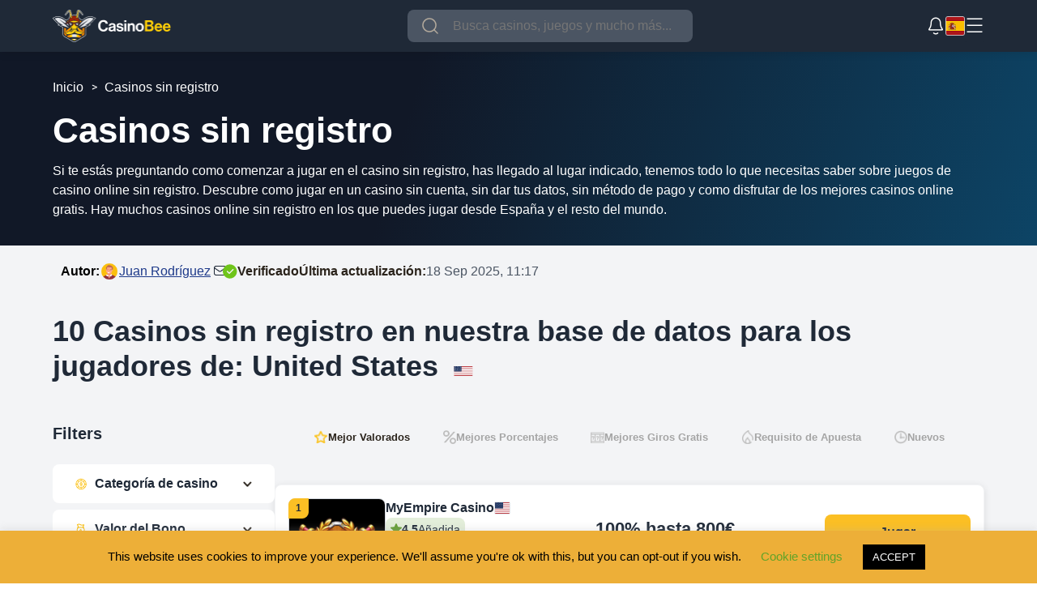

--- FILE ---
content_type: image/svg+xml
request_url: https://casinobee.com/es/wp-content/themes/casinobee/assets/img/icons/filters/casinos/payment-method.svg
body_size: 173
content:
<svg width="21" height="16" viewBox="0 0 21 16" xmlns="http://www.w3.org/2000/svg">
<path d="M18.643 0.743042H2.677C2.09962 0.743042 1.5459 0.972402 1.13763 1.38067C0.729362 1.78894 0.5 2.34267 0.5 2.92004L0.5 13.076C0.5 13.6534 0.729362 14.2072 1.13763 14.6154C1.5459 15.0237 2.09962 15.253 2.677 15.253H18.643C19.2204 15.253 19.7741 15.0237 20.1824 14.6154C20.5906 14.2072 20.82 13.6534 20.82 13.076V2.92004C20.82 2.34267 20.5906 1.78894 20.1824 1.38067C19.7741 0.972402 19.2204 0.743042 18.643 0.743042ZM19.368 13.076C19.368 13.2686 19.2915 13.4532 19.1554 13.5894C19.0192 13.7256 18.8345 13.802 18.642 13.802H2.677C2.48445 13.802 2.29979 13.7256 2.16364 13.5894C2.02749 13.4532 1.951 13.2686 1.951 13.076V8.72604H19.368V13.076ZM19.368 7.27004H1.951V5.82304H19.368V7.27004ZM19.368 4.37004H1.951V2.92004C1.951 2.7275 2.02749 2.54284 2.16364 2.40668C2.29979 2.27053 2.48445 2.19405 2.677 2.19405H18.643C18.8355 2.19405 19.0202 2.27053 19.1564 2.40668C19.2925 2.54284 19.369 2.7275 19.369 2.92004V4.37605L19.368 4.37004Z" fill="#FBBF0E"/>
</svg>


--- FILE ---
content_type: application/javascript
request_url: https://casinobee.com/es/wp-content/themes/casinobee/assets/js/casino_benefits.js?ver=6.5.7
body_size: 37
content:
window.addEventListener("load", function() {
	// store tabs variable
	var myTabs = document.querySelectorAll("ul.benefits_tabs > li");
  function myTabClicks(tabClickEvent) {
		for (var i = 0; i < myTabs.length; i++) {
			myTabs[i].classList.remove("active");
		}
		var clickedTab = tabClickEvent.currentTarget;
		clickedTab.classList.add("active");
		tabClickEvent.preventDefault();
		var myContentPanes = document.querySelectorAll(".tab-pane");
		for (i = 0; i < myContentPanes.length; i++) {
			myContentPanes[i].classList.remove("active");
		}
		var anchorReference = tabClickEvent.target;
		var activePaneId = anchorReference.getAttribute("href");
		var activePane = document.querySelector(activePaneId);
		activePane.classList.add("active");
	}
	for (i = 0; i < myTabs.length; i++) {
		myTabs[i].addEventListener("click", myTabClicks)
	}
});

--- FILE ---
content_type: application/javascript
request_url: https://casinobee.com/es/wp-content/themes/casinobee/assets/js/casino_reviews.js?ver=6.5.7
body_size: 1847
content:
var $n = jQuery.noConflict();

const POSTS_PER_PAGE = 5;

// Debounce helper
function debounce(fn, ms) {
  let t;
  return function(...args){ clearTimeout(t); t = setTimeout(() => fn.apply(this, args), ms); };
}

// Re-number items
function set_casino_listing_counter() {
  var elm = document.getElementsByClassName('casino_number');
  for (var i = 0; i < elm.length; i++) { elm[i].textContent = i + 1; }
}

function recalcDeposits() {
  var active = $n(".single-deposit.active");
  if (active.length) {
    active.trigger("click");
  }
}

$n(document).ready(function () {
  let apply_filters = 0;

  // Sidebar
  $n(".bonus-filter_button").on("click", function(){ $n(".side-filter_section").toggle(); });
  $n(".close-side_filters").on("click", function(){ $n(".side-filter_section").toggle(); });

  // Accordion
  var acc = document.getElementsByClassName("accordion");
  for (var i = 0; i < acc.length; i++) {
    acc[i].addEventListener("click", function () {
      this.classList.toggle("active");
      var panel = this.nextElementSibling;
      panel.style.display = (panel.style.display === "block") ? "none" : "block";
    });
  }

  // Range UI label updates (skraćeno)
  function bindRange(fromSel, toSel, fromResSel, toResSel) {
    $n(fromSel).on('input change', function () {
      $n(fromResSel).text($n(this).val());
    });
    $n(toSel).on('input change', function () {
      $n(toResSel).text($n(this).val());
    });
  }
  bindRange("#bafromInput","#batoInput","#bafromInputResult","#batoInputResult");
  bindRange("#bvfromInput","#bvtoInput","#bvfromInputResult","#bvtoInputResult");
  bindRange("#freespinsfromInput","#freespinstoInput","#freespinsfromInputResult","#freespinstoInputResult");

  // Deposit click
  $n(document).on("click",".single-deposit", function () {
    $n(".single-deposit").removeClass("active");
    $n(this).addClass("active");
    let deposit_value = parseInt($n(this).attr("data-deposit"), 10);
    $n('.test_deposit').html(deposit_value);
    $n('.deposit_result').each(function(){
      let currency = $n(this).data('currency') || '';
      let bonus    = parseInt($n(this).data('bonus'), 10) || 0;
      let max      = parseInt($n(this).data('max'), 10) || 0;
      let result   = (deposit_value * max/100) <= bonus ? deposit_value * (max/100) : bonus;
      let formatted = currency.includes("BTC") ? result.toFixed(2) : (Math.round(result * 100) / 100).toFixed(0);
      $n(this).html(formatted);
    });
  });

  // AJAX core
  let current_page = 1;
  let page_slug = $n("#page-slug").val();
  if (page_slug === "home") { page_slug = ""; }

  const load_more_loader = $n(".load-more .loader");
  const load_more_btn    = $n(".loader-btn");

  function gatherFilters() {
    let data = [];
    data.push({ post_type: "casino" });

    let categories = document.querySelectorAll(".termcategory");
    let catsArr = [];
    for (let i = 0; i < categories.length; i++) {
      if (categories[i].checked) { catsArr.push(categories[i].getAttribute("data-value")); }
    }
    if (catsArr.length) { data.push({ category: catsArr.join(',') }); }

    // Range
    data.push({ bonus_amount_from: $n("#bafromInput").val() });
    data.push({ bonus_amount_to:   $n("#batoInput").val() });

    data.push({ bonus_value_from: $n("#bvfromInput").val() });
    data.push({ bonus_value_to:   $n("#bvtoInput").val() });

    data.push({ free_spins_from:  $n("#freespinsfromInput").val() });
    data.push({ free_spins_to:    $n("#freespinstoInput").val() });

    // Withdrawal
    let withdrawal_method = document.querySelectorAll(".withdrawal_method");
    let withdrawal = [];
    for (let i = 0; i < withdrawal_method.length; i++) {
      if (withdrawal_method[i].checked) { withdrawal.push(withdrawal_method[i].getAttribute("data-value")); }
    }
    if (withdrawal.length) { data.push({ withdrawal_method: withdrawal.join(',') }); }

    // Licence
    let licence = document.querySelectorAll(".licence");
    let lic = [];
    for (let i = 0; i < licence.length; i++) {
      if (licence[i].checked) { lic.push(licence[i].getAttribute("data-value")); }
    }
    if (lic.length) { data.push({ licence: lic.join(',') }); }

    // Launch years
    data.push({ launch_years: $n(".launch_years").val() });

    // page slug
    data.push({ page_slug: page_slug });

    return data;
  }

  function sendRequest(resetList = true) {
    load_more_btn.hide();
    load_more_loader.attr('data-status', '1');

    if (resetList) {
      current_page = 1;
      $n("#casino-list").empty();
    }

    $n.post(
      casinoReviewsAjax.url,
      {
        action: "filter_all",
        filter: $n(".casino_filter.active").data("filter"),
        additional_filters_applied: apply_filters,
        page_id: $n("#page_id").val(),
        page_slug: page_slug,
        posts_per_page: POSTS_PER_PAGE,
        paged: current_page,
        data: gatherFilters(),
      },
      function (response) {
        load_more_loader.attr('data-status', '0');
        try {
          var responded = (typeof response === 'string') ? JSON.parse(response) : response;
          if (resetList) {
            $n("#casino-list").html(responded.content);
          } else {
            $n("#casino-list").append(responded.content);
          }
          set_casino_listing_counter();
          recalcDeposits();

          if (responded.has_more) {
            load_more_btn.show();
          } else {
            load_more_btn.hide();
          }
        } catch(e) {
          console.error('Bad JSON', e, response);
        }
      }
    );
  }

  $n(".casino_filter").on("click", function (e) {
    e.preventDefault();
    $n(".casino_filter").removeClass("active");
    $n(this).addClass("active");
    // reset additional flag (dok korisnik ne dira sporedne filtere)
    apply_filters = 0;
    sendRequest(true);
  });


  const debouncedFilterChange = debounce(function(){
    apply_filters = 1;
    sendRequest(true);
  }, 300);

  $n(".filter_element").on("input change", function(){
    debouncedFilterChange();
  });

  // Load more
  $n(".load-more button.loader-btn").on("click", function(e){
    e.preventDefault();
    load_more_btn.hide();
    load_more_loader.attr('data-status', '1');
    current_page += 1;
    sendRequest(false);
  });


  sendRequest(true);
});


function addRatingMeterListeners() {
  const openLinks = document.querySelectorAll('.open');
  openLinks.forEach(link => {
    link.addEventListener('click', function(e) {
      e.preventDefault();
      const parentDiv = this.closest('.singleCasinoItem');
      const ratingMeterDiv = parentDiv.querySelector('.rating-meter');
      if (ratingMeterDiv) ratingMeterDiv.style.display = 'flex';
    });
  });
  const closeLinks = document.querySelectorAll('.close');
  closeLinks.forEach(link => {
    link.addEventListener('click', function(e) {
      e.preventDefault();
      const ratingMeterDiv = this.parentNode;
      if (ratingMeterDiv) ratingMeterDiv.style.display = 'none';
    });
  });
}
window.addEventListener('load', addRatingMeterListeners);

--- FILE ---
content_type: image/svg+xml
request_url: https://casinobee.com/es/wp-content/themes/casinobee/assets/img/icons/filters/casinos/free-spins.svg
body_size: 173
content:
<svg width="19" height="16" viewBox="0 0 19 16" xmlns="http://www.w3.org/2000/svg">
<path d="M3.17809 6.94312H4.23509V7.26111C3.55201 8.01858 3.17523 9.00312 3.17809 10.0231V10.6421H4.23509V10.0231C4.2337 9.6186 4.31253 9.21784 4.46701 8.84399C4.6215 8.47015 4.84857 8.13064 5.13509 7.84511L5.29009 7.69011V5.88611H2.12109V7.47112H3.17809V6.94312Z" fill="#FBBF0E"/>
<path d="M8.99011 7.47112V6.94312H10.0471V7.26111C9.36402 8.01858 8.98725 9.00312 8.99011 10.0231V10.6421H10.0471V10.0231C10.0457 9.6186 10.1245 9.21784 10.279 8.84399C10.4335 8.47015 10.6606 8.13064 10.9471 7.84511L11.1021 7.69011V5.88611H7.93311V7.47112H8.99011Z" fill="#FBBF0E"/>
<path d="M14.8031 7.47112V6.94312H15.8601V7.26111C15.1769 8.01853 14.8001 9.00311 14.8031 10.0231V10.6421H15.8601V10.0231C15.8587 9.6186 15.9375 9.21784 16.092 8.84399C16.2465 8.47015 16.4736 8.13064 16.7601 7.84511L16.9151 7.69011V5.88611H13.7461V7.47112H14.8031Z" fill="#FBBF0E"/>
<path d="M0.5 15.4021H18.537V0.602051H0.5V15.4021ZM17.48 3.77205V12.2271H13.218V3.77205H17.48ZM12.16 12.2271H6.876V3.77205H12.16V12.2271ZM5.819 12.2271H1.557V3.77205H5.82L5.819 12.2271ZM17.48 14.3411H1.557V13.2841H17.48V14.3411ZM17.48 1.65805V2.71605H1.557V1.65805H17.48Z" fill="#FBBF0E"/>
</svg>


--- FILE ---
content_type: image/svg+xml
request_url: https://casinobee.com/es/wp-content/themes/casinobee/assets/img/icons/filters/casinos/bonus-value.svg
body_size: 1491
content:
<svg width="14" height="20" viewBox="0 0 14 20" xmlns="http://www.w3.org/2000/svg">
<path fill-rule="evenodd" clip-rule="evenodd" d="M2.79008 6.0295C2.24208 4.9095 1.37009 3.1295 1.09009 2.5455C0.99609 2.35572 0.972036 2.13886 1.02215 1.93309C1.07227 1.72732 1.19335 1.54581 1.36409 1.4205C1.38511 1.40472 1.40715 1.39036 1.43008 1.3775C2.38468 0.903401 3.44581 0.68463 4.51008 0.742503C5.23561 0.766376 5.9434 0.972732 6.56808 1.3425C7.29658 1.84957 8.14641 2.15458 9.03108 2.2265C10.0263 2.18043 11.009 1.98491 11.9461 1.6465C12.1156 1.58856 12.2985 1.58211 12.4716 1.62796C12.6448 1.67381 12.8005 1.76991 12.9191 1.90415C13.0377 2.03839 13.114 2.20474 13.1382 2.38224C13.1623 2.55973 13.1334 2.74042 13.0551 2.9015L11.5181 6.0295H12.4411C12.6091 6.03029 12.7705 6.09502 12.8925 6.21054C13.0145 6.32606 13.0879 6.4837 13.0978 6.65142C13.1078 6.81913 13.0535 6.98434 12.946 7.11345C12.8385 7.24256 12.6858 7.32589 12.5191 7.3465C12.5858 7.42184 12.6481 7.50184 12.7061 7.5865C13.4513 8.68336 13.8221 9.99173 13.7631 11.3165C13.862 12.85 13.8258 14.3893 13.6551 15.9165C13.5872 16.4047 13.416 16.8729 13.1531 17.2898C12.8901 17.7067 12.5414 18.0629 12.1301 18.3345C8.92741 19.5699 5.37974 19.5699 2.17708 18.3345C1.76577 18.0629 1.41704 17.7067 1.1541 17.2898C0.891147 16.8729 0.720009 16.4047 0.652082 15.9165C0.481336 14.3893 0.445195 12.85 0.54408 11.3165C0.48506 9.99173 0.855829 8.68336 1.60109 7.5865C1.66242 7.50184 1.72475 7.42184 1.78808 7.3465C1.62134 7.32589 1.46871 7.24256 1.3612 7.11345C1.2537 6.98434 1.1994 6.81913 1.20933 6.65142C1.21927 6.4837 1.29269 6.32606 1.41469 6.21054C1.53668 6.09502 1.69808 6.03029 1.86609 6.0295H2.79008ZM10.3551 7.3515H3.95508C3.61308 7.4795 1.86908 8.2785 1.86908 11.3165C1.86908 12.6165 1.75808 13.9325 1.86908 15.0585C1.85532 15.4718 1.9401 15.8824 2.11642 16.2564C2.29274 16.6304 2.55554 16.9571 2.88308 17.2095C5.65165 18.1771 8.66652 18.1771 11.4351 17.2095C11.7626 16.9571 12.0254 16.6304 12.2017 16.2564C12.3781 15.8824 12.4628 15.4718 12.4491 15.0585C12.5571 13.9325 12.4491 12.6165 12.4491 11.3165C12.4491 8.2785 10.7051 7.4785 10.3631 7.3515H10.3551ZM6.49308 10.0045C6.49428 9.8292 6.56506 9.66154 6.68986 9.53842C6.81467 9.41531 6.98327 9.34681 7.15858 9.348C7.33389 9.3492 7.50154 9.41998 7.62466 9.54479C7.74778 9.66959 7.81627 9.83819 7.81508 10.0135V10.0205C8.18663 10.1032 8.53939 10.2548 8.85508 10.4675C8.99883 10.5679 9.09681 10.7213 9.12747 10.8939C9.15813 11.0665 9.11897 11.2443 9.01858 11.388C8.9182 11.5318 8.76482 11.6297 8.59219 11.6604C8.41956 11.6911 8.24183 11.6519 8.09808 11.5515C7.74982 11.3206 7.33124 11.22 6.91609 11.2675C6.69509 11.2985 6.49408 11.4035 6.49408 11.6675C6.49408 11.7265 6.53809 11.7545 6.58209 11.7795C6.65965 11.8207 6.74103 11.8541 6.82509 11.8795C7.10909 11.9795 7.43608 12.0385 7.73208 12.1245C8.55008 12.3635 9.13809 12.7955 9.13809 13.6475C9.15858 14.001 9.05942 14.3511 8.8566 14.6414C8.65377 14.9317 8.35909 15.1452 8.02008 15.2475C7.9545 15.2707 7.88774 15.2904 7.82008 15.3065C7.81875 15.4818 7.74784 15.6494 7.62294 15.7724C7.49804 15.8955 7.32939 15.9638 7.15408 15.9625C6.97877 15.9612 6.81118 15.8903 6.68815 15.7654C6.56513 15.6405 6.49675 15.4718 6.49807 15.2965V15.2855C6.13161 15.2065 5.78259 15.0615 5.46808 14.8575C5.32221 14.7595 5.22124 14.6076 5.18739 14.4351C5.15354 14.2627 5.18958 14.0839 5.28758 13.938C5.38558 13.7921 5.5375 13.6912 5.70994 13.6573C5.88238 13.6235 6.06122 13.6595 6.20709 13.7575C6.56149 13.9844 6.98269 14.0835 7.40107 14.0385C7.62007 14.0085 7.82008 13.9075 7.82008 13.6445C7.82008 13.5855 7.77608 13.5575 7.73208 13.5325C7.65453 13.4914 7.57314 13.4579 7.48909 13.4325C7.20509 13.3325 6.87809 13.2735 6.58209 13.1875C5.76409 12.9485 5.17608 12.5165 5.17608 11.6645C5.16686 11.2952 5.27969 10.9332 5.49708 10.6345C5.74584 10.3121 6.09966 10.0871 6.49708 9.9985L6.49308 10.0045ZM10.0461 6.0295L11.4461 3.1745C10.6591 3.3987 9.84709 3.52334 9.02908 3.5455C8.07928 3.51303 7.15499 3.22977 6.35008 2.7245C5.80501 2.34795 5.17114 2.12012 4.51108 2.0635C3.81778 2.04414 3.12625 2.14288 2.46608 2.3555C2.93708 3.3215 3.86608 5.2255 4.26608 6.0285L10.0461 6.0295Z" fill="#FBBF0E"/>
</svg>


--- FILE ---
content_type: image/svg+xml
request_url: https://casinobee.com/es/wp-content/themes/casinobee/assets/img/icons/filters/casinos/license.svg
body_size: 230
content:
<svg width="20" height="16" viewBox="0 0 20 16" xmlns="http://www.w3.org/2000/svg">
<path d="M16.9 15.311H2.677C2.09979 15.3104 1.54637 15.0809 1.13821 14.6728C0.730061 14.2646 0.50053 13.7112 0.5 13.134L0.5 2.86596C0.50053 2.28875 0.730061 1.73533 1.13821 1.32718C1.54637 0.919027 2.09979 0.689494 2.677 0.688965H16.9C17.4772 0.689494 18.0306 0.919027 18.4388 1.32718C18.8469 1.73533 19.0765 2.28875 19.077 2.86596V13.134C19.0762 13.7111 18.8466 14.2644 18.4385 14.6725C18.0304 15.0806 17.4771 15.3102 16.9 15.311ZM2.677 2.13997C2.48445 2.13997 2.29979 2.21645 2.16364 2.3526C2.02749 2.48876 1.951 2.67342 1.951 2.86596V13.134C1.951 13.3265 2.02749 13.5112 2.16364 13.6473C2.29979 13.7835 2.48445 13.86 2.677 13.86H16.9C17.0922 13.8594 17.2763 13.7827 17.4121 13.6466C17.5478 13.5105 17.624 13.3262 17.624 13.134V2.86596C17.624 2.67342 17.5475 2.48876 17.4114 2.3526C17.2752 2.21645 17.0905 2.13997 16.898 2.13997H2.677ZM16.211 3.58897H9.716V5.03997H16.211V3.58897ZM16.211 6.52797H9.716V7.97897H16.211V6.52797ZM16.211 10.955H11.167V12.406H16.21L16.211 10.955ZM8.265 9.50597H3.4V3.58897H8.265V9.50597ZM4.854 8.05497H6.813V5.04296H4.854V8.05497ZM9.716 10.955H3.4V12.406H9.716V10.955Z" fill="#FBBF0E"/>
</svg>


--- FILE ---
content_type: application/javascript
request_url: https://casinobee.com/es/wp-content/themes/casinobee/assets/js/custom.js
body_size: 10057
content:
var $n = jQuery.noConflict();

$n(document).ready(function() {
    // Select the image element
    /* const $imageElement = $n('.avatar.pp-user-avatar.avatar-15.photo');
    
    // Check if the image and the title element exist, then set the alt attribute
    if ($imageElement.length) {
        const authorName = $imageElement.prev('a').attr('title');
        if (authorName) {
            $imageElement.attr('alt', `${authorName} image`);
        }
    }

    // Select the second image element within news-meta_container with class avatar.pp-user-avatar.avatar-96.photo
    const $imageElement2 = $n('.news-meta_container .avatar.pp-user-avatar.avatar-96.photo');
    
    // Check if the image exists, then set the alt attribute using the preceding text or a default value
    if ($imageElement2.length) {
        const authorName2 = $imageElement2.closest('.news-meta_container').find('span').first().text().trim();
        if (authorName2) {
            $imageElement2.attr('alt', `${authorName2} image`);
        } else {
            $imageElement2.attr('alt', 'Author image');
        }
    } */

    // Sticky casino review on reviews page
    const $stickyBar = $n('#casino-sticky-bar');
    const $heroSection = $n('.casino-hero-section');

    if ($stickyBar.length && $heroSection.length && window.innerWidth <= 768) {
        let heroOffsetBottom = $heroSection.offset().top + $heroSection.outerHeight();

        $n(window).on('scroll', function() {
            const scrollTop = $n(window).scrollTop();

            if (scrollTop > heroOffsetBottom) {
                $stickyBar.addClass('show');
            } else {
                $stickyBar.removeClass('show');
            }
        });

        $n(window).on('resize', function() {
            heroOffsetBottom = $heroSection.offset().top + $heroSection.outerHeight();
        });
    }

    $n(document).on('click', '.reply-operator', function (e) {
        e.preventDefault();
        const postId = $n(this).data('post-id');
        const replyContent = $n('#comment').val();
        const casinoEmail = $n('#casino_email').val();
        // console.log(casinoEmail);
        // Validation for empty reply content
        if (!replyContent.trim()) {
            alert('Reply cannot be empty!');
            return;
        }
        const ajaxurl = ajaxObject.ajaxurl;
        console.log({
            action: 'operator_reply',
            post_id: postId,
            operator_reply: replyContent,
            casino_email: casinoEmail,
        });
        $n.ajax({
            url: ajaxurl,
            type: 'POST',
            data: {
                action: 'operator_reply',
                post_id: postId,
                operator_reply: replyContent,
                casino_email: casinoEmail,
            },
            beforeSend: function () {
                $n('.loading').show();
            },
            success: function (response) {
                $n('.loading').hide();
                if (response.success) {
                    location.reload();
                }
            },
            error: function () {
                $n('.loading').hide();
                alert('An error occurred. Please try again.');
            },
        });
    });

    $n(document).on('click', '.sbmit', function (e) {
        e.preventDefault();
        const postId = $n(this).data('post-id');
        const replyContent = $n('#comment').val();
    
        // Validation for empty reply content
        if (!replyContent.trim()) {
            alert('Reply cannot be empty!');
            return;
        }
    
        const ajaxurl = ajaxObject.ajaxurl;
    
        console.log({
            action: 'user_reply',
            post_id: postId,
            user_reply: replyContent,
        });
    
        $n.ajax({
            url: ajaxurl,
            type: 'POST',
            data: {
                action: 'user_reply',
                post_id: postId,
                user_reply: replyContent,
            },
            beforeSend: function () {
                $n('.loading').show();
            },
            success: function (response) {
                $n('.loading').hide();
                if (response.success) {
                    $n('#comment-message').remove(); // Remove any existing message
                    $n('#formComment').before(
                        '<div id="comment-message" style="background: #ffffcc; font-weight: bold; border-radius: 1rem; text-align: center; padding: 1rem 2rem;">Your reply has been submitted and is pending approval.</div>'
                    );
                    // Clear the comment field
                    $n('#comment').val('');
                }
            },
            error: function () {
                $n('.loading').hide();
                alert('An error occurred. Please try again.');
            },
        });
    });
    
    $n(document).on('click', '.pros-and-cons', function () {
        const $this = $n(this);
        $this.toggleClass('open');
        $this.next('.pros-cons').toggleClass('visible');
    }); 
    
    /* $n("#notifications-icon").on("click", function () {
        // Toggle the visibility of the notifications container
        $n("#notifications-container").toggle();
    }); */
    const $notificationsIcon = $n('#notifications-icon');
    const $notificationsContainer = $n('#notifications-container');
    const $notificationsCount = $n('.notifications-count');

    const notificationsCount = parseInt($notificationsCount.text()) || 0;

    const seenCount = parseInt(localStorage.getItem('seenNotificationsCount') || 0);

    if (notificationsCount <= seenCount) {
        $notificationsCount.hide();
    } else {
        $notificationsCount.show();
    }

    // Toggle notifications container on icon click
    $notificationsIcon.on('click', function (event) {
        event.stopPropagation();
        toggleNotificationsContainer();
    });

    // Hide notifications container on document click
    $n(document).on('click', function () {
        hideNotificationsContainer();
    });

    // Prevent hiding when clicking inside the notifications container
    $notificationsContainer.on('click', function (event) {
        event.stopPropagation();
    });

    function toggleNotificationsContainer() {
        if ($notificationsContainer.css('display') === 'none') {
            $notificationsContainer.css('display', 'flex');
            $notificationsIcon.attr('src', '/wp-content/themes/casinobee/assets/img/tabler_x-white.svg');
            $notificationsCount.css('display', 'none');
            markNotificationsAsSeen(notificationsCount);
        } else {
            hideNotificationsContainer();
        }
    }

    function hideNotificationsContainer() {
        $notificationsContainer.css('display', 'none');
        $notificationsIcon.attr('src', '/wp-content/themes/casinobee/assets/img/bell.png');
        
        const seenCount = parseInt(localStorage.getItem('seenNotificationsCount') || 0);
        if (notificationsCount > seenCount) {
            $notificationsCount.css('display', 'flex');
        } else {
            $notificationsCount.css('display', 'none');
        }
    }

    function markNotificationsAsSeen(count) {
        localStorage.setItem('seenNotificationsCount', count);
    }

// ===================== FILTER ELEMENTS & UI BADGES =====================

// Select filter elements
const $checkboxesLicenses = $n(".filter_element.licence-1");
const $checkboxesMethods  = $n(".filter_element.withdrawal_method-1");
const $casinoItems        = $n(".SCIWrapper");

// Select sliders for free spins
const $sliderMin = $n("#freespinsfromInput");
const $sliderMax = $n("#freespinstoInput");

// Select sliders for bonus amount
const $bonusAmountMin = $n("#bafromInput");
const $bonusAmountMax = $n("#batoInput");

// Select sliders for bonus percentage (bonus value)
const $bonusValueMin = $n("#bvfromInput");
const $bonusValueMax = $n("#bvtoInput");

// ---------- Helpers ----------
function isMobile() {
  return window.innerWidth <= 768;
}

function canonize(s) {
  return String(s || "").toLowerCase().trim().replace(/[^a-z0-9]+/g, "");
}

function splitCsv(str) {
  return String(str || "")
    .split(",")
    .map((s) => s.trim())
    .filter(Boolean);
}

/* -------------------------------------------------------
 * Range defaults & activity helpers
 * ----------------------------------------------------- */

function initRangeDefaults() {
  [
    $n("#freespinsfromInput"), $n("#freespinstoInput"),
    $n("#bafromInput"),        $n("#batoInput"),
    $n("#bvfromInput"),        $n("#bvtoInput")
  ].forEach(($el) => {
    if ($el && $el.length && $el.data("initial") === undefined) {
      $el.data("initial", String($el.val()));
    }
  });
}

function isRangeActive($from, $to) {
  if (!$from.length || !$to.length) return false;
  const fromVal = String($from.val());
  const toVal   = String($to.val());
  const fromInit = String($from.data("initial"));
  const toInit   = String($to.data("initial"));
  if (fromInit === "undefined" || toInit === "undefined") return false;
  return fromVal !== fromInit || toVal !== toInit;
}

/* -------------------------------------------------------
 * Inline summaries u akordeonu (ostaje isto)
 * ----------------------------------------------------- */

function findBonusSectionAnchor($wrap, kind) {
  if (kind === "amount") {
    let $t = $wrap.find(".bonus-amount-section").first();
    if ($t.length) return $t;
    $t = $wrap.find('p:contains("Bonus Amount")').first();
    if ($t.length) return $t;
    const $inp = $wrap.find("#bafromInput");
    if ($inp.length) return $inp.closest(".range_container");
  } else {
    let $t = $wrap.find(".bonus-value-section").first();
    if ($t.length) return $t;
    $t = $wrap.find('p:contains("Bonus Value")').first();
    if ($t.length) return $t;
    const $inp = $wrap.find("#bvfromInput");
    if ($inp.length) return $inp.closest(".range_container");
  }
  return $wrap;
}

function ensureRangeSummaryInSection($wrap, kind, htmlString) {
  const cls = kind === "amount" ? "range-summary-amount" : "range-summary-value";
  let $line = $wrap.find("." + cls).first();
  if ($line.length) { $line.html(htmlString).show(); return; }
  const $anchor = findBonusSectionAnchor($wrap, kind);
  $line = $n(`<div class="${cls} range-summary-line" aria-live="polite"></div>`);
  $anchor.after($line);
  $line.html(htmlString).show();
}

function ensureFreeSpinsSummary($wrap, htmlString) {
  let $panel = $wrap.find(".panel").first();
  if (!$panel.length) {
    const $btn = $wrap.find("button.accordion").first();
    let $box = $wrap.find(".range-summary-block").first();
    if (!$box.length) {
      $box = $n('<div class="range-summary-block" aria-live="polite"></div>');
      if ($btn.length) $btn.after($box); else $wrap.prepend($box);
    }
    $box.html(`<div class="range-summary-line">${htmlString}</div>`).show();
    return;
  }
  let $box = $panel.find(".range-summary-block").first();
  if (!$box.length) {
    $box = $n('<div class="range-summary-block" aria-live="polite"></div>');
    const $firstRange = $panel.find(".range_container").first();
    if ($firstRange.length) $firstRange.before($box);
    else $panel.prepend($box);
  }
  $box.html(`<div class="range-summary-line">${htmlString}</div>`).show();
}

function hideFreeSpinsSummary($wrap) {
  $wrap.find(".panel .range-summary-block").hide();
}
function hideBonusSummaries($wrap) {
  $wrap.find(".range-summary-amount, .range-summary-value").hide();
}

function ensureClearIsLast() {
  const list  = document.querySelector(".current-filters");
  const clear = list ? list.querySelector(".clear-filters") : null;
  if (list && clear && clear !== list.lastElementChild) {
    list.appendChild(clear);
  }
}

/* -------------------------------------------------------
 * Desktop chips za range-ove (ostaje kao pre)
 * ----------------------------------------------------- */

function upsertDesktopChip(id, label, valueText) {
  if (isMobile()) return;
  const section = document.querySelector(".current-filters_section");
  const list    = document.querySelector(".current-filters");
  if (!section || !list) return;

  section.classList.remove("hidden");
  let chip = document.getElementById(id);
  const html = `${label}: ${valueText} <button type="button" class="remove-btn remove-filter" data-chip="${id}">&#x2715;</button>`;
  if (!chip) {
    chip = document.createElement("span");
    chip.className = "filter-item";
    chip.id = id;
    chip.innerHTML = html;
    list.appendChild(chip);
  } else {
    chip.innerHTML = html;
  }
  ensureClearIsLast();
}

function removeDesktopChip(id) {
  const chip = document.getElementById(id);
  if (chip) chip.remove();
  const list = document.querySelector(".current-filters");
  const section = document.querySelector(".current-filters_section");
  if (list && section && !list.querySelector(".filter-item")) section.classList.add("hidden");

  ensureClearIsLast();
}

/* -------------------------------------------------------
 * BADGE COUNT + INLINE SUMMARIES
 * ----------------------------------------------------- */

function updateFilterUIBadges() {
  const freeSpinsActive     = isRangeActive($n("#freespinsfromInput"), $n("#freespinstoInput"));
  const bonusAmountActive   = isRangeActive($n("#bafromInput"),        $n("#batoInput"));
  const bonusValuePctActive = isRangeActive($n("#bvfromInput"),        $n("#bvtoInput"));

  const activeCount =
    document.querySelectorAll(".filter_element:checked").length +
    (freeSpinsActive ? 1 : 0) +
    (bonusAmountActive || bonusValuePctActive ? 1 : 0);

  const $trigger = $n(".sidebar-filters-trigger");
  if ($trigger.length) {
    let $badge = $trigger.find(".filter-count-badge");
    if (activeCount > 0) {
      if (!$badge.length) {
        $badge = $n('<span class="filter-count-badge" aria-label="Active filters"></span>');
        $trigger.append($badge);
      }
      $badge.text(activeCount).show();
    } else {
      $badge.remove();
    }
  }

  const $singleFilters = $n(".single-filter");
  if ($singleFilters.length) {
    $singleFilters.each(function () {
      const $wrap = $n(this);
      const $btn  = $wrap.find("button.accordion").first();
      if (!$btn.length) return;


      let isActive = $wrap.find(".filter_element:checked").length > 0;

      const isFreeSpinsBlock = $wrap.hasClass("filter-free-spins");
      const isBonusBlock     = $wrap.hasClass("filter-bonus-value");

      const freeSpinsActiveL     = freeSpinsActive;
      const bonusAmountActiveL   = bonusAmountActive;
      const bonusValuePctActiveL = bonusValuePctActive;

      if (!isActive && isFreeSpinsBlock) isActive = freeSpinsActiveL;
      if (!isActive && isBonusBlock)     isActive = (bonusAmountActiveL || bonusValuePctActiveL);

      let $checkmark = $btn.find(".check-indicator");
      if (isActive) {
        if (!$checkmark.length) $checkmark = $n('<span class="check-indicator" aria-hidden="true"></span>'), $btn.append($checkmark);
      } else if ($checkmark.length) {
        $checkmark.remove();
      }

      if (isFreeSpinsBlock) {
        if (freeSpinsActiveL) {
          const from = $n("#freespinsfromInput").val();
          const to   = $n("#freespinstoInput").val();
          ensureFreeSpinsSummary($wrap, `<p><strong>${from} - ${to}</strong> selected</p>`);
        } else {
          hideFreeSpinsSummary($wrap);
        }
      }

      if (isBonusBlock) {
        if (bonusAmountActiveL || bonusValuePctActiveL) {
          if (bonusAmountActiveL) {
            const fromA = $n("#bafromInput").val();
            const toA   = $n("#batoInput").val();
            ensureRangeSummaryInSection($wrap, "amount", `<p><strong>${fromA} - ${toA}</strong> selected</p>`);
          } else {
            $wrap.find(".range-summary-amount").hide();
          }
          if (bonusValuePctActiveL) {
            const fromV = $n("#bvfromInput").val();
            const toV   = $n("#bvtoInput").val();
            ensureRangeSummaryInSection($wrap, "value", `<p><strong>${fromV} - ${toV}%</strong> selected</p>`);
          } else {
            $wrap.find(".range-summary-value").hide();
          }
        } else {
          hideBonusSummaries($wrap);
        }
      }
    });
  }

  // Desktop chips for ranges
  if (!isMobile()) {
    const freeSpinsActiveD     = isRangeActive($n("#freespinsfromInput"), $n("#freespinstoInput"));
    const bonusValuePctActiveD = isRangeActive($n("#bvfromInput"),        $n("#bvtoInput"));
    const bonusAmountActiveD   = isRangeActive($n("#bafromInput"),        $n("#batoInput"));

    if (freeSpinsActiveD) {
      const from = String($n("#freespinsfromInput").val());
      const to   = String($n("#freespinstoInput").val());
      upsertDesktopChip("chip-free-spins", "Free Spins", `${from}–${to}`);
    } else removeDesktopChip("chip-free-spins");

    if (bonusValuePctActiveD) {
      const from = String($n("#bvfromInput").val());
      const to   = String($n("#bvtoInput").val());
      upsertDesktopChip("chip-bonus-value", "Bonus Value", `${from}–${to}%`);
    } else removeDesktopChip("chip-bonus-value");

    if (bonusAmountActiveD) {
      const fromA = String($n("#bafromInput").val());
      const toA   = String($n("#batoInput").val());
      upsertDesktopChip("chip-bonus-amount", "Bonus Amount", `${fromA}–${toA}`);
    } else removeDesktopChip("chip-bonus-amount");
  } else {
    removeDesktopChip("chip-free-spins");
    removeDesktopChip("chip-bonus-value");
    removeDesktopChip("chip-bonus-amount");
  }
}

// Initialize
initRangeDefaults();

$n(document).off('click.cbAccordion', '.side-filter_section .cb-accordion');

$n(document).on('click.cbAccordion', '.side-filter_section .cb-accordion', function (e) {
    e.preventDefault();
    e.stopPropagation();
    e.stopImmediatePropagation();

    const $btn   = $n(this);
    const $panel = $btn.next('.panel');

    $btn.toggleClass('active');

    $panel.stop(true, true).slideToggle(200);

    console.log('Accordion CLICK (ONLY OUR HANDLER)', {
        text: $btn.text(),
        panel: $panel.get(0)
    });
});

// ---------- Event bindings ----------
$checkboxesLicenses.on("change", function (e) { filterCasinos(e); });
$checkboxesMethods.on("change",  function (e) { filterCasinos(e); });

$sliderMin.on("input", function () {
  $n("#freespinsfromInputResult").text($sliderMin.val()); filterCasinos();
});
$sliderMax.on("input", function () {
  $n("#freespinstoInputResult").text($sliderMax.val()); filterCasinos();
});
$bonusAmountMin.on("input", function () {
  $n("#bafromInputResult").text($bonusAmountMin.val()); filterCasinos();
});
$bonusAmountMax.on("input", function () {
  $n("#batoInputResult").text($bonusAmountMax.val()); filterCasinos();
});
$bonusValueMin.on("input", function () {
  $n("#bvfromInputResult").text($bonusValueMin.val()); filterCasinos();
});
$bonusValueMax.on("input", function () {
  $n("#bvtoInputResult").text($bonusValueMax.val()); filterCasinos();
});

// ---------- Main filter ----------
function filterCasinos(evt) {
  $n(".SCIWrapper").removeClass("hidden-casino");

  const selectedLicenses = $checkboxesLicenses.filter(":checked").map(function(){return canonize($n(this).val());}).get();
  const selectedMethods  = $checkboxesMethods.filter(":checked").map(function(){return canonize($n(this).val());}).get();

  const minFreeSpins   = parseInt($sliderMin.val(), 10);
  const maxFreeSpins   = parseInt($sliderMax.val(), 10);
  const minBonusAmount = parseInt($bonusAmountMin.val(), 10);
  const maxBonusAmount = parseInt($bonusAmountMax.val(), 10);
  const minBonusValue  = parseInt($bonusValueMin.val(), 10);
  const maxBonusValue  = parseInt($bonusValueMax.val(), 10);

  let visibleIndex = 1;

  $casinoItems.each(function () {
    const $item = $n(this);
    const licensesCanon = splitCsv($item.data("licenses")).map(canonize);
    const methodsCanon  = splitCsv($item.data("methods")).map(canonize);

    const freeSpins   = parseInt($item.data("free-spins"), 10);
    const bonusAmount = parseInt($item.data("bonus-amount"), 10);
    const bonusValue  = parseInt($item.data("bonus-value"), 10);

    const matchesLicenses =
      selectedLicenses.length === 0 || selectedLicenses.some((l) => licensesCanon.includes(l));
    const matchesMethods =
      selectedMethods.length === 0 || selectedMethods.some((m) => methodsCanon.includes(m));
    const matchesFreeSpins   = isNaN(freeSpins)   || (freeSpins   >= minFreeSpins   && freeSpins   <= maxFreeSpins);
    const matchesBonusAmount = isNaN(bonusAmount) || (bonusAmount >= minBonusAmount && bonusAmount <= maxBonusAmount);
    const matchesBonusValue  = isNaN(bonusValue)  || (bonusValue  >= minBonusValue  && bonusValue  <= maxBonusValue);

    if (matchesLicenses && matchesMethods && matchesFreeSpins && matchesBonusAmount && matchesBonusValue) {
      $item.show();
      $item.find(".casino_number-1").text(visibleIndex++);
    } else {
      $item.hide();
    }
  });

  const $visibleItems = $casinoItems.filter(":visible");
  if ($visibleItems.length > 10) {
    $n("#loadMoreContainer").show();
    $visibleItems.each(function (index) {
      if (index >= 10) $n(this).addClass("hidden-casino").hide();
      else $n(this).removeClass("hidden-casino").show();
    });
  } else {
    $n("#loadMoreContainer").hide();
    $visibleItems.removeClass("hidden-casino").show();
  }

  if (evt && evt.target && evt.target.classList && evt.target.classList.contains("filter_element")) {
    const isMethods  = evt.target.classList.contains("withdrawal_method-1");
    const isLicenses = evt.target.classList.contains("licence-1");

    if (!(isMethods || isLicenses)) {
      const section = document.querySelector(".current-filters_section");
      const list    = document.querySelector(".current-filters");
      const value   = evt.target.value;

      if (section && list) {
        if (evt.target.checked) {
          section.classList.remove("hidden");
          if (!list.querySelector('[data-value="' + value + '"]')) {
            const item = document.createElement("span");
            item.classList.add("filter-item");
            item.setAttribute("data-value", value);
            item.innerHTML = value +
              ' <button type="button" class="remove-btn remove-filter" data-value="' + value + '">&#x2715;</button>';
            list.appendChild(item);
          }
        } else {
          const existing = list.querySelector('[data-value="' + value + '"]');
          if (existing) existing.remove();
        }
      }
    }
  }

  // 5) No results
  const html = `
    <div class="no-results" id="noResultsMsg" role="status" aria-live="polite"
      style="display:flex;flex-direction:column;align-items:center;justify-content:center;text-align:center;padding:20px;">
      <p class="no-results__message" style="margin:0;font-size:1.1rem;font-weight:500;">
        There are no casinos matching the current filters.
      </p>
      <p class="no-results__hint" style="margin:4px 0 0;font-size:0.95rem;color:#6b7280;">
        You can try adjusting the filters or click the “Clear all filters” button.
      </p>
    </div>`;
  if (visibleIndex > 1) {
    const existing = document.getElementById("noResultsMsg"); if (existing) existing.remove();
  } else {
    const existing = document.getElementById("noResultsMsg"); if (existing) existing.remove();
    const anchor = document.getElementById("openModalBtn"); if (anchor) anchor.insertAdjacentHTML("afterend", html);
  }

  updateFilterUIBadges();
  updateGroupChipsUI();
  ensureClearIsLast();
}

// === Guarded bindings for filters and clear ===
const currentFiltersEl = document.querySelector("#casino-list-1 .current-filters");
if (currentFiltersEl) currentFiltersEl.addEventListener("click", function (e) {
  if (e.target.classList.contains("remove-btn")) {
    const chipId = e.target.getAttribute("data-chip");
    const value  = e.target.getAttribute("data-value");

    if (chipId === "chip-free-spins") {
      resetRangeToInitial($n("#freespinsfromInput"));
      resetRangeToInitial($n("#freespinstoInput"));
      syncRangeReadouts(); removeDesktopChip("chip-free-spins"); filterCasinos(); return;
    }
    if (chipId === "chip-bonus-value") {
      resetRangeToInitial($n("#bvfromInput"));
      resetRangeToInitial($n("#bvtoInput"));
      syncRangeReadouts(); removeDesktopChip("chip-bonus-value"); filterCasinos(); return;
    }
    if (chipId === "chip-bonus-amount") {
      resetRangeToInitial($n("#bafromInput"));
      resetRangeToInitial($n("#batoInput"));
      syncRangeReadouts(); removeDesktopChip("chip-bonus-amount"); filterCasinos(); return;
    }

    if (value) {
      const checkbox = document.querySelector('.filter_element[value="' + value + '"]');
      if (checkbox) checkbox.checked = false;
    }
    e.target.parentElement.remove();
    filterCasinos();
  }
});

const clearFiltersBtn = document.querySelector("#casino-list-1 .clear-filters");
if (clearFiltersBtn) clearFiltersBtn.addEventListener("click", function (e) {
  e.preventDefault();
  document.querySelectorAll(".filter_element").forEach((cb) => (cb.checked = false));
  const list = document.querySelector(".current-filters");
  if (list) list.innerHTML = "";
  removeDesktopChip("chip-free-spins");
  removeDesktopChip("chip-bonus-value");
  removeDesktopChip("chip-bonus-amount");
  const $ranges = $n(".side-filter_section input[type='range']");
  $ranges.each(function () { resetRangeToInitial($n(this)); });
  syncRangeReadouts();
  filterCasinos();
  updateGroupChipsUI();
});

// Sidebar open/close
$n(".sidebar-filters-trigger").on("click", function () {
  $n(".casino-review_section .casino-review_wrapper .side-filter_section").toggleClass("show-filters");
});
$n(".close-side_filters").on("click", function () {
  $n(".casino-review_section .casino-review_wrapper .side-filter_section").removeClass("show-filters");
});

// Initial badges on load + refresh on resize
updateFilterUIBadges();
$n(window).on("resize", function () {
  updateFilterUIBadges();
  updateGroupChipsUI();
  ensureClearIsLast();
});

/* ------------------------------
 * Helpers
 * ------------------------------ */
function resetRangeToInitial($input) {
  if (!$input || !$input.length) return;
  let init = $input.data("initial");
  if (init === undefined) {
    init = $input.attr("data-default");
    if (init === undefined) {
      const id = String($input.attr("id") || "");
      if (id.endsWith("fromInput")) init = $input.attr("min");
      else if (id.endsWith("toInput")) init = $input.attr("max");
      else init = $input.attr("min") ?? $input.val();
    }
  }
  $input.val(String(init));
}
function syncRangeReadouts() {
  $n('input[type="range"]').each(function () {
    const $el = $n(this); const id  = $el.attr("id");
    if (!id) return; const $out = $n("#" + id + "Result"); if ($out.length) $out.text($el.val());
  });
}
 
/* =====================================================
 * GROUP BADGE DROPDOWNS in CURRENT FILTERS (Desktop)
 * ===================================================== */

(function injectGroupStyles(){
  if (document.getElementById('cb-group-badge-dd-styles')) return;
  const s = document.createElement('style');
  s.id = 'cb-group-badge-dd-styles';
  s.textContent = `
@media (max-width: 768px){ .group-chip{display:none!important} }
.group-chip{cursor:pointer; position:relative; user-select:none}
.group-chip .count{font-weight:600}
.group-dropdown{display:none; position:absolute; top:calc(100% + 8px); left:0;
  background:#fff; border:1px solid #e5e7eb; border-radius:12px; box-shadow:0 10px 25px rgba(0,0,0,.12); padding:12px; min-width:260px;z-index:9;}
.group-dropdown.open{display:block}
.group-dropdown .gd-head{display:flex;justify-content:space-between;align-items:center;font-weight:600;margin-bottom:8px}
.group-dropdown .gd-title{font-size:1rem;line-height:1.5;font-weight:600;color:#1F2937;}
.group-dropdown .gd-close{background:none;border:0;font-size:20px;line-height:1;cursor:pointer}
.group-dropdown .gd-list{list-style:none;margin:0;padding:0;max-height:360px;overflow:auto}
.group-dropdown .gd-item{display:flex;align-items:center;gap:10px;padding:8px 6px;cursor:pointer;}
.group-dropdown .gd-item:hover{background:#f9fafb}
.group-dropdown .gd-check{width:18px;height:18px;border-radius:6px;background:#fdb813;position:relative;flex:0 0 18px}
.group-dropdown .gd-label{font-size:1rem;line-height:1.5;color:#1F2937;}
.group-dropdown .gd-remove{margin-left:auto;background:none;border:0;font-size:16px;cursor:pointer}
.group-dropdown .gd-empty{color:#6b7280;padding:8px 6px}
`;
  document.head.appendChild(s);
})();

const GROUPS_CFG = {
  methods:  { selector: '.filter_element.withdrawal_method-1', title: 'Payment method', chipId: 'group-chip-methods'  },
  licenses: { selector: '.filter_element.licence-1',           title: 'Licenses',        chipId: 'group-chip-licenses'}
};

function collectGroupSelected(group){
  const cfg = GROUPS_CFG[group];
  const out = []; const seen = new Set();
  $n(cfg.selector).filter(':checked').each(function(){
    const $cb = $n(this);
    const value = String($cb.val());
    const key = canonize(value);
    if (seen.has(key)) return; seen.add(key);
    const id = $cb.attr('id');
    let label = id ? $n('label[for="'+id+'"]').text().trim() : '';
    if (!label) label = $cb.data('label') || value;
    out.push({value, key, label});
  });
  return out;
}

function ensureGroupChip(group){
  const cfg = GROUPS_CFG[group];
  const list = document.querySelector(".current-filters");
  const section = document.querySelector(".current-filters_section");
  if (!list || !section) return null;

  let chip = document.getElementById(cfg.chipId);
  if (!chip) {
    chip = document.createElement('span');
    chip.className = 'filter-item group-chip';
    chip.id = cfg.chipId;
    chip.innerHTML = `${cfg.title}: <span class="count">0</span> <div 
             id="chevron-arrow-down" 
             class="chevron">
        </div>`;
    list.appendChild(chip);

    // create inner dropdown container anchored to chip
    const dd = document.createElement('div');
    dd.className = 'group-dropdown';
    dd.innerHTML = `
      <div class="gd-head">
        <span class="gd-title">${cfg.title}</span>
        <button type="button" class="gd-close" data-group="${group}" aria-label="Clear & close">×</button>
      </div>
      <ul class="gd-list"></ul>
    `;
    chip.appendChild(dd);

    // open/close only if >1 selected
    chip.addEventListener('click', function(e){
      if (isMobile()) return;
      if (e.target.closest('.gd-close') || e.target.closest('.gd-remove')) return; // handled elsewhere
      const count = collectGroupSelected(group).length;
      if (count <= 0) return;
      dd.classList.toggle('open');
      if (dd.classList.contains('open')) updateGroupDropdownContent(group);
    });
  }
  return chip;
}

function updateGroupDropdownContent(group){
  const cfg = GROUPS_CFG[group];
  const chip = document.getElementById(cfg.chipId);
  if (!chip) return;
  const dd = chip.querySelector('.group-dropdown');
  if (!dd) return;
  const list = dd.querySelector('.gd-list');
  const sel  = collectGroupSelected(group);
  list.innerHTML = '';
  if (!sel.length) {
    const li = document.createElement('li');
    li.className = 'gd-empty';
    li.textContent = 'No items selected.';
    list.appendChild(li);
    return;
  }
  sel.forEach(item=>{
    const li = document.createElement('li');
    li.className = 'gd-item';
    li.setAttribute('data-value', item.value);
    li.setAttribute('data-group', group);
    li.innerHTML = `
      <span class="gd-check" aria-hidden="true"></span>
      <span class="gd-label">${item.label}</span>
    `;
    list.appendChild(li);
  });
}

function updateGroupChipsUI(){
  const section = document.querySelector(".current-filters_section");
  const list    = document.querySelector(".current-filters");
  if (!section || !list) return;

  let anyVisible = !!list.querySelector(".filter-item:not(.group-chip)");

  ['methods','licenses'].forEach(group=>{
    const cfg = GROUPS_CFG[group];
    const chip = ensureGroupChip(group);
    if (!chip) return;
    const count = collectGroupSelected(group).length;
    chip.querySelector('.count').textContent = count;
    if (isMobile() || count === 0) {
      chip.style.display = 'none';
      chip.querySelector('.group-dropdown').classList.remove('open');
    } else {
      chip.style.display = 'inline-flex';
      anyVisible = true;
    }
    const dd = chip.querySelector('.group-dropdown');
    if (dd.classList.contains('open')) updateGroupDropdownContent(group);
  });

  if (anyVisible) section.classList.remove('hidden');
  else section.classList.add('hidden');

  ensureClearIsLast();
}


document.addEventListener('click', function(e){
  const li = e.target.closest('.gd-item');
  if (li) {
    const group = li.getAttribute('data-group');
    const value = li.getAttribute('data-value');
    if (group && value) {
      const cfg = GROUPS_CFG[group];
      const cb = document.querySelector(`${cfg.selector}[value="${CSS.escape(value)}"]`);
      if (cb) cb.checked = false;
      filterCasinos();
    }
    return;
  }

  const close = e.target.closest('.gd-close');
  if (close) {
    const group = close.getAttribute('data-group');
    if (group) {
      document.querySelectorAll(GROUPS_CFG[group].selector).forEach(cb=>cb.checked=false);
      filterCasinos();
      const chip = document.getElementById(GROUPS_CFG[group].chipId);
      if (chip) chip.querySelector('.group-dropdown').classList.remove('open');
    }
    return;
  }

  const anyOpen = document.querySelector('.group-dropdown.open');
  if (anyOpen && !e.target.closest('.group-dropdown') && !e.target.closest('.group-chip')) {
    anyOpen.classList.remove('open');
  }
});

/* =====================================================
 * MOBILE-ONLY: Clear all / Apply filters
 * ===================================================== */

function clearAllFiltersMobile() {
  if (!isMobile()) return;

  document.querySelectorAll('.filter_element[type="checkbox"]').forEach((cb) => { cb.checked = false; });

  const $ranges = $n(".side-filter_section input[type='range']");
  $ranges.each(function () { resetRangeToInitial($n(this)); });
  syncRangeReadouts();

  const list = document.querySelector(".current-filters");
  if (list) list.innerHTML = "";
  const sec = document.querySelector(".current-filters_section");
  if (sec) sec.classList.add("hidden");

  ["chip-free-spins", "chip-bonus-value", "chip-bonus-amount"].forEach(removeDesktopChip);

  document.querySelectorAll(".group-dropdown.open").forEach((el) => el.classList.remove("open"));

  filterCasinos();
  updateFilterUIBadges();
  if (typeof updateGroupChipsUI === "function") updateGroupChipsUI();
}

function applyFiltersAndCloseMobile() {
  if (!isMobile()) return;

  filterCasinos();
  updateFilterUIBadges();
  if (typeof updateGroupChipsUI === "function") updateGroupChipsUI();

  $n(".casino-review_section .casino-review_wrapper .side-filter_section").removeClass("show-filters");
}

$n(document).on("click", ".btn-clear-filters", function (e) {
  if (!isMobile()) return;
  e.preventDefault();
  clearAllFiltersMobile();
});

$n(document).on("click", ".btn-apply-filters", function (e) {
  if (!isMobile()) return;
  e.preventDefault();
  applyFiltersAndCloseMobile();
});

// const providersToShowInitially = 10;

    // PROVIDERS
    const $providersContainer = $n('.all_providers');
    const $loadProvidersButton = $n('#load-providers-btn');
    const providersToShowInitially = 10;

    if ($loadProvidersButton.length) {
        $loadProvidersButton.on('click', function () {
            if ($loadProvidersButton.text() === 'Show More') {
                $providersContainer
                    .find('.hidden-provider')
                    .css('display', 'flex');

                $loadProvidersButton.text('Show Less');
            } else {
                $providersContainer
                    .find('.single-provider')
                    .slice(providersToShowInitially)
                    .hide();

                $loadProvidersButton.text('Show More');
            }
        });
    }

    // DEPOSITING METHODS
    const $depContainer = $n('.all_depositing');
    const $loadDepButton = $n('#load-depositing-btn');
    const depositingToShowInitially = 10;

    if ($loadDepButton.length) {
        $loadDepButton.on('click', function () {
            if ($loadDepButton.text() === 'Show More') {
                $depContainer
                    .find('.hidden-depositing')
                    .css('display', 'flex');

                $loadDepButton.text('Show Less');
            } else {
                $depContainer
                    .find('.single-depositing')
                    .slice(depositingToShowInitially)
                    .hide();

                $loadDepButton.text('Show More');
            }
        });
    }

    // WITHDRAWAL METHODS
    const $withContainer = $n('.all_withdrawal');
    const $loadWithButton = $n('#load-withdrawal-btn');
    const withdrawalToShowInitially = 10;

    if ($loadWithButton.length) {
        $loadWithButton.on('click', function () {
            if ($loadWithButton.text() === 'Show More') {
                $withContainer
                    .find('.hidden-withdrawal')
                    .css('display', 'flex');

                $loadWithButton.text('Show Less');
            } else {
                $withContainer
                    .find('.single-withdrawal')
                    .slice(withdrawalToShowInitially)
                    .hide();

                $loadWithButton.text('Show More');
            }
        });
    }



    // Swiper Slider
    let swiperInstance;

    function initSwiper() {
        if (window.innerWidth <= 768) {
            if (!swiperInstance) {
                swiperInstance = new Swiper(".certified_casinos-list", {
                    loop: true,
                    slidesPerView: 1.2, // Slightly reveal next slide
                    spaceBetween: 10,
                    pagination: {
                        el: ".swiper-pagination",
                        clickable: true,
                    },
                });
            }
        } else {
            if (swiperInstance) {
                swiperInstance.destroy(true, true);
                swiperInstance = null;
            }
        }
    }

    // Initialize on page load
    initSwiper();

    let heroSwiper;

    function initHeroSwiper() {
        if (window.innerWidth <= 768) {
            if (!heroSwiper) {
                heroSwiper = new Swiper(".hero_bonus-section", {
                    loop: true,
                    slidesPerView: 1.2, // Show slightly more than 1 slide
                    spaceBetween: 10,
                    pagination: {
                        el: ".swiper-pagination",
                        clickable: true,
                    },
                });
            }
        } else {
            if (heroSwiper) {
                heroSwiper.destroy(true, true);
                heroSwiper = null;
            }
        }
    }
    // Initialize on page load
    initHeroSwiper();

    let altCasinoSlider;

    function initAltCasinoSlider() {
        if (window.innerWidth <= 768) {
            if (!altCasinoSlider) {
                altCasinoSlider = new Swiper("#casino-alternatives_list", {
                    loop: true,
                    slidesPerView: 1.2, // Show slightly more than 1 slide
                    spaceBetween: 10,
                    pagination: {
                        el: ".swiper-pagination",
                        clickable: true,
                    },
                });
            }
        } else {
            if (altCasinoSlider) {
                altCasinoSlider.destroy(true, true);
                altCasinoSlider = null;
            }
        }
    }
    // Initialize on page load
    initAltCasinoSlider();

    let blacklistedSwiper;

    function initBlacklistedSwiper() {
        const hasSlider = document.querySelector(".cb-blacklisted-casinos__slider");
        if (window.innerWidth <= 768) {
            if (hasSlider && !blacklistedSwiper) {
                blacklistedSwiper = new Swiper(".cb-blacklisted-casinos__slider", {
                    loop: false,
                    slidesPerView: 1.5,
                    spaceBetween: 24,
                });
            }
        } else {
            if (blacklistedSwiper) {
                blacklistedSwiper.destroy(true, true);
                blacklistedSwiper = null;
            }
        }
    }

    initBlacklistedSwiper();

    // Reinitialize on window resize
    $n(window).on("resize", function () {
        initSwiper();
        initHeroSwiper();
        initAltCasinoSlider();
        initBlacklistedSwiper();
    });

    // Review page tabs
    const tabs = document.querySelectorAll(".tab-link");
    const contents = document.querySelectorAll(".review-tab-content");

    tabs.forEach(tab => {
        tab.addEventListener("click", function () {
            // Remove active class from all tabs
            tabs.forEach(t => t.classList.remove("active"));
            // Remove active class from all contents
            contents.forEach(c => c.classList.remove("active"));

            // Add active class to clicked tab
            this.classList.add("active");
            // Get the corresponding content and show it
            const tabId = this.getAttribute("data-tab");
            document.getElementById(tabId).classList.add("active");
        });
    });

    // === Modal guards ===
    var modal = document.getElementById("casinoNoticeModal");
    var modalContent = modal ? modal.querySelector(".casino-modal-content") : null;
    var modalHeader  = modal ? modal.querySelector(".casino-modal-header")  : null;
    var openBtn = document.getElementById("openModalBtn");
    var closeBtn = document.getElementById("closeModalBtn");

    function toggleModal() {
        if (!modal || !modalContent || !modalHeader) return;
        if (modal.style.display === "none" || modal.style.display === "") {
            modal.style.display = "block";
            modalContent.style.display = "block";
            modalHeader.style.display = "flex";
        } else {
            modal.style.display = "none";
        }
    }

    if (openBtn)  openBtn.addEventListener("click", toggleModal);
    if (closeBtn) closeBtn.addEventListener("click", toggleModal);

    if (modal) {
        window.addEventListener("click", function (event) {
            if (event.target === modal) {
                toggleModal();
            }
        });
    }
 
    // Footer menu 
    /* $n('.footer-links-title').on('click', function () {
        var $title = $n(this);
        var $column = $title.closest('.column');
        var isOpen = $column.hasClass('active');
  
        $n('.column').removeClass('active');
        $n('.footer-links-title').removeClass('active');
        
        if (!isOpen) {
          $column.addClass('active');
          $title.addClass('active');
        }
    }); */
    
    // === Load more user reviews ===
    let current_displayed_reviews = 4;
    let offset_reviews = 4;
    const $reviewButton = $n('.user_reviews_loader_button');

    if ($reviewButton.length) {
        const counted_comments = parseInt($reviewButton.attr("data-counted"), 10);
        const current_blog_id = $n('.current-blog-id').val();
        const loaderHtml = '<center><img src="/wp-content/themes/casinobee/assets/img/loader.gif" alt="Loader" width="20px"/></center>';

        if (counted_comments <= current_displayed_reviews) {
            $reviewButton.hide();
        }

        $n(document).on('click', '#reviews_btn', function () {
            $n('.user-reviews .load-more .loader').html(loaderHtml);
            $n.ajax({
                url: ajaxObject.ajaxurl,
                type: 'POST',
                dataType: 'html',
                data: {
                    action: 'user_reviews_load',
                    offset: offset_reviews,
                    current_blog_id: current_blog_id
                },
                success: function (res) {
                    $n('.user-reviews .load-more .loader').html('');
                    if (res === '') {
                        $n('.user-reviews .load-more').html('');
                    } else {
                        $n('.user-reviews .user-review_list').append(res);
                        current_displayed_reviews += 4;
                        offset_reviews += 4;
                        $reviewButton.attr("data-loaded", current_displayed_reviews);

                        if (current_displayed_reviews >= counted_comments) {
                            $reviewButton.hide();
                        }
                    }
                },
                error: function () {
                    $n('.user-reviews .load-more .loader').html('');
                    alert('Failed to load more reviews. Please try again.');
                }
            });
        });
    }

    // === Add ID to h1 and data-section-id to parent ===
    document.querySelectorAll('h1').forEach(h1 => {
        if (!h1.id) {
            const text = h1.textContent.trim().toLowerCase();
            const slug = text
                .normalize("NFD").replace(/[\u0300-\u036f]/g, '')
                .replace(/[^a-z0-9]+/g, '-')
                .replace(/^-+|-+$/g, '');

            h1.id = slug;
        }

        const parent = h1.closest('section, div');
        if (parent && !parent.hasAttribute('data-section-id')) {
            parent.setAttribute('data-section-id', h1.id);
        }
    });

    
    // === Add data-section-id to parent elements of H2 with ID ===
    document.querySelectorAll('h2[id]').forEach(h2 => {
        const id = h2.id;
        const parent = h2.closest('section, div');

        if (parent && !parent.hasAttribute('data-section-id')) {
            parent.setAttribute('data-section-id', id);
        }
    });
});

--- FILE ---
content_type: image/svg+xml
request_url: https://casinobee.com/wp-content/themes/casinobee/assets/img/disclosure.svg
body_size: 67
content:
<svg width="14" height="14" viewBox="0 0 14 14" fill="none" xmlns="http://www.w3.org/2000/svg">
<path fill-rule="evenodd" clip-rule="evenodd" d="M7 1C3.68629 1 1 3.68629 1 7C1 10.3137 3.68629 13 7 13C10.3137 13 13 10.3137 13 7C13 3.68629 10.3137 1 7 1ZM0 7C0 3.13401 3.13401 0 7 0C10.866 0 14 3.13401 14 7C14 10.866 10.866 14 7 14C3.13401 14 0 10.866 0 7ZM10.2786 4.69645C10.4738 4.89171 10.4738 5.20829 10.2786 5.40355L6.37855 9.30355C6.18329 9.49882 5.86671 9.49882 5.67145 9.30355L3.72145 7.35355C3.52618 7.15829 3.52618 6.84171 3.72145 6.64645C3.91671 6.45118 4.23329 6.45118 4.42855 6.64645L6.025 8.24289L9.57145 4.69645C9.76671 4.50118 10.0833 4.50118 10.2786 4.69645Z" fill="#1F2937"/>
</svg>


--- FILE ---
content_type: application/javascript
request_url: https://casinobee.com/es/wp-content/themes/casinobee/assets/js/vs_table.js?ver=6.5.7
body_size: 87
content:
// This file is for adding equal height to all p elemnts in the .vs-table

// Check if the screen width is larger than 1023px
if (window.innerWidth > 1023) {
    document.addEventListener('DOMContentLoaded', function() {
        // Get the .vs-table_columns element
        const vsTable = document.querySelector('.vs-table_columns');

        // Check if the .vs-table_columns element exists
        if (vsTable) {
            // Get all p elements within the .vs-table_columns
            const pElements = vsTable.querySelectorAll('p');

            // Check if there are any p elements within the .vs-table_columns
            if (pElements.length > 0) {
                // Get the height of the tallest p element
                let maxHeight = 0;
                pElements.forEach(pElement => {
                    if (pElement.offsetHeight > maxHeight) {
                        maxHeight = pElement.offsetHeight;
                    }
                });

                // Set the height of all p elements to the height of the tallest p element
                pElements.forEach(pElement => {
                    pElement.style.height = `${maxHeight}px`;
                });
            }
        }
    })
}

--- FILE ---
content_type: image/svg+xml
request_url: https://casinobee.com/es/wp-content/themes/casinobee/assets/img/icons/filters/casinos/casino-type.svg
body_size: 2057
content:
<svg width="17" height="18" viewBox="0 0 17 18" xmlns="http://www.w3.org/2000/svg">
<path d="M16.6941 9.00302C16.6941 7.40099 16.2191 5.83494 15.329 4.5029C14.439 3.17086 13.174 2.13266 11.6939 1.51959C10.2138 0.906525 8.58516 0.746118 7.01391 1.05866C5.44267 1.3712 3.99938 2.14265 2.86658 3.27545C1.73377 4.40826 0.962324 5.85154 0.649784 7.42279C0.337243 8.99403 0.49765 10.6227 1.11072 12.1028C1.72379 13.5828 2.76199 14.8479 4.09403 15.7379C5.42606 16.628 6.99212 17.103 8.59414 17.103C10.7424 17.103 12.8027 16.2496 14.3217 14.7306C15.8408 13.2115 16.6941 11.1513 16.6941 9.00302ZM1.46914 9.47602H3.00014C3.09674 10.6338 3.55106 11.7329 4.30014 12.621L3.22214 13.703C2.18828 12.5255 1.57207 11.0396 1.46914 9.47602ZM3.22214 4.30302L4.30014 5.37902C3.55106 6.26711 3.09674 7.36621 3.00014 8.52402H1.46914C1.57336 6.96252 2.1895 5.47894 3.22214 4.30302ZM15.7221 8.52802H14.2001C14.1021 7.36964 13.646 6.27049 12.8951 5.38302L13.9751 4.30302C15.0067 5.47934 15.6218 6.96288 15.7251 8.52402L15.7221 8.52802ZM8.60014 13.668C7.67665 13.6686 6.77372 13.3953 6.00561 12.8826C5.23751 12.3699 4.63873 11.6409 4.28505 10.7878C3.93137 9.93468 3.83867 8.99586 4.01869 8.09007C4.19871 7.18429 4.64336 6.35226 5.29637 5.69925C5.94938 5.04623 6.78142 4.60159 7.6872 4.42157C8.59298 4.24155 9.53181 4.33424 10.3849 4.68792C11.238 5.04161 11.967 5.64038 12.4797 6.40849C12.9924 7.1766 13.2657 8.07952 13.2651 9.00302C13.263 10.2396 12.7709 11.4249 11.8965 12.2993C11.0221 13.1737 9.83673 13.6659 8.60014 13.668ZM12.2181 4.70302C11.33 3.95393 10.231 3.49961 9.07314 3.40302V1.87202C10.6367 1.97494 12.1226 2.59116 13.3001 3.62502L12.2181 4.70302ZM8.12114 3.40302C6.96334 3.49961 5.86424 3.95393 4.97614 4.70302L3.90014 3.62502C5.07607 2.59237 6.55964 1.97624 8.12114 1.87202V3.40302ZM4.97614 13.295C5.86323 14.047 6.96243 14.5041 8.12114 14.603V16.131C6.55928 16.026 5.07566 15.4088 3.90014 14.375L4.97614 13.295ZM9.07614 14.6C10.2345 14.502 11.3337 14.0459 12.2211 13.295L13.3011 14.375C12.1242 15.4085 10.639 16.0247 9.07614 16.128V14.603V14.6ZM12.8941 12.621C13.6454 11.7337 14.1018 10.6345 14.2001 9.47602H15.7281C15.6244 11.04 15.0071 12.5259 13.9721 13.703L12.8941 12.621Z" fill="#FBBF0E"/>
<path d="M9.15217 8.524H8.04318C7.97489 8.524 7.90728 8.51055 7.84419 8.48442C7.7811 8.45829 7.72378 8.41998 7.67549 8.37169C7.6272 8.3234 7.58889 8.26608 7.56276 8.20299C7.53662 8.1399 7.52318 8.07229 7.52318 8.004C7.52318 7.93571 7.53662 7.8681 7.56276 7.80501C7.58889 7.74192 7.6272 7.68459 7.67549 7.63631C7.72378 7.58802 7.7811 7.54971 7.84419 7.52357C7.90728 7.49744 7.97489 7.48399 8.04318 7.48399L9.10718 7.492C9.23291 7.49272 9.35646 7.52494 9.46652 7.58574C9.57658 7.64653 9.66963 7.73395 9.73718 7.84L9.74318 7.849C9.77492 7.90557 9.8179 7.95505 9.86946 7.99442C9.92102 8.03378 9.98008 8.06219 10.043 8.0779C10.1059 8.09361 10.1714 8.09628 10.2354 8.08577C10.2995 8.07526 10.3606 8.05177 10.4152 8.01675C10.4698 7.98174 10.5167 7.93594 10.553 7.88216C10.5892 7.82837 10.6141 7.76773 10.6261 7.70398C10.6381 7.64023 10.6369 7.57471 10.6226 7.51143C10.6084 7.44815 10.5813 7.38845 10.5432 7.336L10.5372 7.327C10.3805 7.08041 10.1629 6.87835 9.90545 6.74033C9.64797 6.6023 9.35927 6.53297 9.06718 6.539V6.039C9.06718 5.91263 9.01697 5.79142 8.92761 5.70206C8.83825 5.6127 8.71706 5.5625 8.59068 5.5625C8.46431 5.5625 8.3431 5.6127 8.25374 5.70206C8.16438 5.79142 8.11418 5.91263 8.11418 6.039V6.53C7.91783 6.51976 7.72142 6.54892 7.53653 6.61578C7.35163 6.68265 7.18199 6.78585 7.03761 6.91931C6.89323 7.05277 6.77703 7.21378 6.69586 7.39285C6.61469 7.57193 6.57018 7.76545 6.56497 7.96199C6.55976 8.15853 6.59396 8.35413 6.66554 8.53725C6.73712 8.72037 6.84462 8.88731 6.98173 9.02823C7.11885 9.16914 7.28279 9.28118 7.46388 9.35774C7.64498 9.4343 7.83956 9.47383 8.03618 9.474H9.14519C9.21347 9.474 9.28109 9.48745 9.34418 9.51358C9.40726 9.53971 9.46459 9.57801 9.51288 9.6263C9.56116 9.67458 9.59946 9.73191 9.62559 9.795C9.65173 9.85809 9.66517 9.92572 9.66517 9.994C9.66517 10.0623 9.65173 10.1299 9.62559 10.193C9.59946 10.2561 9.56116 10.3134 9.51288 10.3617C9.46459 10.41 9.40726 10.4483 9.34418 10.4744C9.28109 10.5005 9.21347 10.514 9.14519 10.514L7.98417 10.505C7.87446 10.5042 7.76625 10.4795 7.6671 10.4325C7.56795 10.3855 7.48027 10.3174 7.41018 10.233C7.37013 10.1849 7.32101 10.1452 7.26561 10.1161C7.21021 10.0871 7.14962 10.0692 7.08731 10.0635C7.025 10.0579 6.9622 10.0645 6.90246 10.0831C6.84273 10.1018 6.78724 10.1319 6.73918 10.172C6.69112 10.2121 6.65141 10.2612 6.62233 10.3166C6.59325 10.372 6.57538 10.4325 6.56972 10.4949C6.56405 10.5572 6.57071 10.62 6.58932 10.6797C6.60793 10.7395 6.63812 10.7949 6.67817 10.843C6.83675 11.0343 7.03534 11.1885 7.25995 11.2947C7.48455 11.401 7.72971 11.4567 7.97818 11.458H8.11918V11.958C8.11918 12.0844 8.16938 12.2056 8.25874 12.2949C8.3481 12.3843 8.46931 12.4345 8.59569 12.4345C8.72206 12.4345 8.84325 12.3843 8.93262 12.2949C9.02198 12.2056 9.07217 12.0844 9.07217 11.958V11.467C9.26852 11.4772 9.46493 11.4481 9.64982 11.3812C9.83472 11.3143 10.0044 11.2111 10.1487 11.0777C10.2931 10.9442 10.4093 10.7832 10.4905 10.6041C10.5717 10.4251 10.6162 10.2315 10.6214 10.035C10.6266 9.83846 10.5924 9.64287 10.5208 9.45975C10.4492 9.27663 10.3417 9.10968 10.2046 8.96877C10.0675 8.82785 9.90357 8.71581 9.72247 8.63925C9.54138 8.56269 9.34679 8.52317 9.15017 8.52299L9.15217 8.524Z" fill="#FBBF0E"/>
</svg>


--- FILE ---
content_type: application/javascript
request_url: https://casinobee.com/es/wp-content/themes/casinobee/assets/js/best_casinos.js?ver=6.5.7
body_size: -198
content:
var $n = jQuery.noConflict();
$n(document).ready(function(){
    $n('.single_best-casino h4').each(function () {
        var headline = $n(this).text();
        var newheadline = headline.replace(" Casino","");
        $n(this).text(newheadline)
    });
});


--- FILE ---
content_type: image/svg+xml
request_url: https://casinobee.com/wp-content/themes/casinobee/assets/img/icons/pros-circle.svg
body_size: 136
content:
<svg width="24" height="24" viewBox="0 0 24 24" fill="none" xmlns="http://www.w3.org/2000/svg">
<path d="M22 12C22 17.523 17.523 22 12 22C6.477 22 2 17.523 2 12C2 6.477 6.477 2 12 2C17.523 2 22 6.477 22 12Z" fill="#16A34A"/>
<path d="M16.0292 8.97032C16.1696 9.11094 16.2485 9.30157 16.2485 9.50032C16.2485 9.69907 16.1696 9.88969 16.0292 10.0303L11.0292 15.0303C10.8886 15.1708 10.6979 15.2497 10.4992 15.2497C10.3004 15.2497 10.1098 15.1708 9.96918 15.0303L7.96918 13.0303C7.89549 12.9617 7.83639 12.8789 7.7954 12.7869C7.7544 12.6949 7.73236 12.5955 7.73059 12.4948C7.72881 12.3941 7.74733 12.2941 7.78505 12.2007C7.82278 12.1073 7.87892 12.0225 7.95014 11.9513C8.02136 11.8801 8.10619 11.8239 8.19958 11.7862C8.29297 11.7485 8.393 11.7299 8.4937 11.7317C8.5944 11.7335 8.69372 11.7555 8.78571 11.7965C8.87771 11.8375 8.96051 11.8966 9.02918 11.9703L10.4992 13.4403L12.7342 11.2053L14.9692 8.97032C15.1098 8.82987 15.3004 8.75098 15.4992 8.75098C15.6979 8.75098 15.8886 8.82987 16.0292 8.97032Z" fill="white"/>
</svg>
